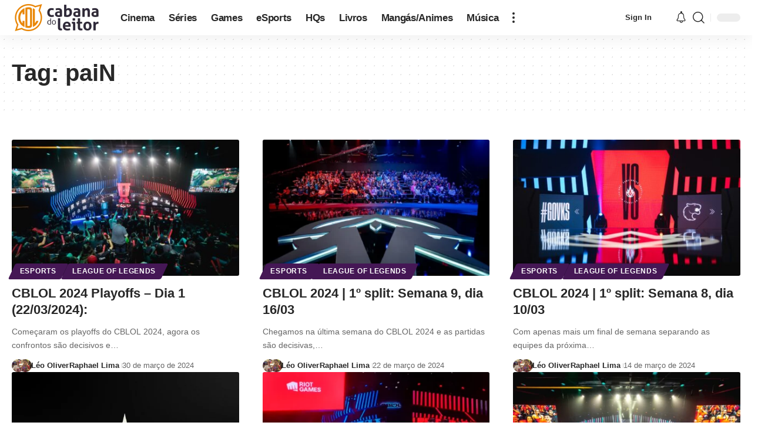

--- FILE ---
content_type: text/html; charset=UTF-8
request_url: https://cabanadoleitor.com.br/tag/pain/
body_size: 23139
content:
<!DOCTYPE html><html lang="pt-BR" prefix="og: https://ogp.me/ns#"><head><script data-no-optimize="1">var litespeed_docref=sessionStorage.getItem("litespeed_docref");litespeed_docref&&(Object.defineProperty(document,"referrer",{get:function(){return litespeed_docref}}),sessionStorage.removeItem("litespeed_docref"));</script> <meta charset="UTF-8" /><meta http-equiv="X-UA-Compatible" content="IE=edge" /><meta name="viewport" content="width=device-width, initial-scale=1.0" /><link rel="profile" href="https://gmpg.org/xfn/11" />
 <script id="google_gtagjs-js-consent-mode-data-layer" type="litespeed/javascript">window.dataLayer=window.dataLayer||[];function gtag(){dataLayer.push(arguments)}
gtag('consent','default',{"ad_personalization":"denied","ad_storage":"denied","ad_user_data":"denied","analytics_storage":"denied","functionality_storage":"denied","security_storage":"denied","personalization_storage":"denied","region":["AT","BE","BG","CH","CY","CZ","DE","DK","EE","ES","FI","FR","GB","GR","HR","HU","IE","IS","IT","LI","LT","LU","LV","MT","NL","NO","PL","PT","RO","SE","SI","SK"],"wait_for_update":500});window._googlesitekitConsentCategoryMap={"statistics":["analytics_storage"],"marketing":["ad_storage","ad_user_data","ad_personalization"],"functional":["functionality_storage","security_storage"],"preferences":["personalization_storage"]};window._googlesitekitConsents={"ad_personalization":"denied","ad_storage":"denied","ad_user_data":"denied","analytics_storage":"denied","functionality_storage":"denied","security_storage":"denied","personalization_storage":"denied","region":["AT","BE","BG","CH","CY","CZ","DE","DK","EE","ES","FI","FR","GB","GR","HR","HU","IE","IS","IT","LI","LT","LU","LV","MT","NL","NO","PL","PT","RO","SE","SI","SK"],"wait_for_update":500}</script> <title>paiN &#8211; Cabana do Leitor</title><meta name="description" content="‎‎"/><meta name="robots" content="follow, noindex"/><meta property="og:locale" content="pt_BR" /><meta property="og:type" content="article" /><meta property="og:description" content="‎‎" /><meta property="og:url" content="https://cabanadoleitor.com.br/tag/pain/" /><meta property="og:site_name" content="Cabana do Leitor" /><meta property="og:image" content="https://cabanadoleitor.com.br/wp-admin/admin-ajax.php?action=rank_math_overlay_thumb&id=152866&type=cabana&hash=594722bd4231b1c87601fb0d53da606d" /><meta property="og:image:secure_url" content="https://cabanadoleitor.com.br/wp-admin/admin-ajax.php?action=rank_math_overlay_thumb&id=152866&type=cabana&hash=594722bd4231b1c87601fb0d53da606d" /><meta property="og:image:width" content="1200" /><meta property="og:image:height" content="630" /><meta property="og:image:type" content="image/webp" /><meta name="twitter:card" content="summary_large_image" /><meta name="twitter:description" content="‎‎" /><meta name="twitter:image" content="https://cabanadoleitor.com.br/wp-admin/admin-ajax.php?action=rank_math_overlay_thumb&id=152866&type=cabana&hash=594722bd4231b1c87601fb0d53da606d" /><meta name="twitter:label1" content="Posts" /><meta name="twitter:data1" content="43" /> <script type="application/ld+json" class="rank-math-schema-pro">{"@context":"https://schema.org","@graph":[{"@type":"BreadcrumbList","@id":"https://cabanadoleitor.com.br/tag/pain/#breadcrumb","itemListElement":[{"@type":"ListItem","position":"1","item":{"@id":"https://cabanadoleitor.com.br","name":"In\u00edcio"}},{"@type":"ListItem","position":"2","item":{"@id":"https://cabanadoleitor.com.br/tag/pain/","name":"paiN"}}]}]}</script> <link rel='dns-prefetch' href='//www.googletagmanager.com' /><link rel="alternate" type="application/rss+xml" title="Feed para Cabana do Leitor &raquo;" href="https://cabanadoleitor.com.br/feed/" /><link rel="alternate" type="application/rss+xml" title="Feed de comentários para Cabana do Leitor &raquo;" href="https://cabanadoleitor.com.br/comments/feed/" /><link rel="alternate" type="application/rss+xml" title="Feed de tag para Cabana do Leitor &raquo; paiN" href="https://cabanadoleitor.com.br/tag/pain/feed/" /><link rel="alternate" type="application/rss+xml" title="Feed de Cabana do Leitor &raquo; Story" href="https://cabanadoleitor.com.br/web-stories/feed/"><link data-optimized="2" rel="stylesheet" href="https://cabanadoleitor.com.br/wp-content/litespeed/css/e90750fc928d6712dff85a76aaf618b8.css?ver=13506" /> <script type="litespeed/javascript" data-src="https://cabanadoleitor.com.br/wp-includes/js/jquery/jquery.min.js" id="jquery-core-js"></script> 
 <script type="litespeed/javascript" data-src="https://www.googletagmanager.com/gtag/js?id=GT-NFRNFKK" id="google_gtagjs-js"></script> <script id="google_gtagjs-js-after" type="litespeed/javascript">window.dataLayer=window.dataLayer||[];function gtag(){dataLayer.push(arguments)}
gtag("set","linker",{"domains":["cabanadoleitor.com.br"]});gtag("js",new Date());gtag("set","developer_id.dZTNiMT",!0);gtag("config","GT-NFRNFKK");window._googlesitekit=window._googlesitekit||{};window._googlesitekit.throttledEvents=[];window._googlesitekit.gtagEvent=(name,data)=>{var key=JSON.stringify({name,data});if(!!window._googlesitekit.throttledEvents[key]){return}window._googlesitekit.throttledEvents[key]=!0;setTimeout(()=>{delete window._googlesitekit.throttledEvents[key]},5);gtag("event",name,{...data,event_source:"site-kit"})}</script> <link rel="https://api.w.org/" href="https://cabanadoleitor.com.br/wp-json/" /><link rel="alternate" title="JSON" type="application/json" href="https://cabanadoleitor.com.br/wp-json/wp/v2/tags/7618" /><link rel="EditURI" type="application/rsd+xml" title="RSD" href="https://cabanadoleitor.com.br/xmlrpc.php?rsd" /><meta name="generator" content="WordPress 6.8.3" /><meta name="generator" content="Site Kit by Google 1.165.0" /> <script src="https://cdn.onesignal.com/sdks/web/v16/OneSignalSDK.page.js" defer></script> <script type="litespeed/javascript">window.OneSignalDeferred=window.OneSignalDeferred||[];OneSignalDeferred.push(async function(OneSignal){await OneSignal.init({appId:"121f970c-121b-473c-9d94-2cd7e12d5f99",serviceWorkerOverrideForTypical:!0,path:"https://cabanadoleitor.com.br/wp-content/plugins/onesignal-free-web-push-notifications/sdk_files/",serviceWorkerParam:{scope:"/wp-content/plugins/onesignal-free-web-push-notifications/sdk_files/push/onesignal/"},serviceWorkerPath:"OneSignalSDKWorker.js",})});if(navigator.serviceWorker){navigator.serviceWorker.getRegistrations().then((registrations)=>{registrations.forEach((registration)=>{if(registration.active&&registration.active.scriptURL.includes('OneSignalSDKWorker.js.php')){registration.unregister().then((success)=>{if(success){console.log('OneSignalSW: Successfully unregistered:',registration.active.scriptURL)}else{console.log('OneSignalSW: Failed to unregister:',registration.active.scriptURL)}})}})}).catch((error)=>{console.error('Error fetching service worker registrations:',error)})}</script> <script type="litespeed/javascript">jQuery(document).ready(function($){$('#respond').html('<div class="swpm-login-to-comment-msg">Acesse para comentar.</div>')})</script> <meta name="generator" content="Elementor 3.33.0; features: e_font_icon_svg, additional_custom_breakpoints; settings: css_print_method-internal, google_font-enabled, font_display-swap"> <script type="application/ld+json">{
    "@context": "https://schema.org",
    "@type": "WebSite",
    "@id": "https://cabanadoleitor.com.br/#website",
    "url": "https://cabanadoleitor.com.br/",
    "name": "Cabana do Leitor",
    "potentialAction": {
        "@type": "SearchAction",
        "target": "https://cabanadoleitor.com.br/?s={search_term_string}",
        "query-input": "required name=search_term_string"
    }
}</script> <script id="google_gtagjs" type="litespeed/javascript" data-src="https://cabanadoleitor.com.br/?local_ga_js=c77c9e03036e1128a9ecc4a542af6a65"></script> <script id="google_gtagjs-inline" type="litespeed/javascript">window.dataLayer=window.dataLayer||[];function gtag(){dataLayer.push(arguments)}gtag('js',new Date());gtag('config','G-E1J43LLSVG',{'anonymize_ip':!0})</script> <script type="application/ld+json">{"@context":"http://schema.org","@type":"BreadcrumbList","itemListElement":[{"@type":"ListItem","position":2,"item":{"@id":"https://cabanadoleitor.com.br/tag/pain/","name":"paiN"}},{"@type":"ListItem","position":1,"item":{"@id":"https://cabanadoleitor.com.br","name":"Cabana do Leitor"}}]}</script> <link rel="icon" href="https://cabanadoleitor.com.br/wp-content/uploads/2023/07/cropped-LogoCDL_512x512px-32x32.png" sizes="32x32" /><link rel="icon" href="https://cabanadoleitor.com.br/wp-content/uploads/2023/07/cropped-LogoCDL_512x512px-192x192.png" sizes="192x192" /><link rel="apple-touch-icon" href="https://cabanadoleitor.com.br/wp-content/uploads/2023/07/cropped-LogoCDL_512x512px-180x180.png" /><meta name="msapplication-TileImage" content="https://cabanadoleitor.com.br/wp-content/uploads/2023/07/cropped-LogoCDL_512x512px-270x270.png" /> <script type="litespeed/javascript" data-src="https://securepubads.g.doubleclick.net/tag/js/gpt.js"></script> <script type="litespeed/javascript">window.googletag=window.googletag||{cmd:[]};googletag.cmd.push(function(){googletag.pubads().setTargeting('id_post_wp',['162895']);if(window.location.search){var queryString=window.location.search;var urlParams=new URLSearchParams(queryString);var utm_source=urlParams.get('utm_source');var utm_medium=urlParams.get('utm_medium');var utm_campaign=urlParams.get('utm_campaign');if(utm_source){googletag.pubads().setTargeting('utm_source',[utm_source])}
if(utm_medium){googletag.pubads().setTargeting('utm_medium',[utm_medium])}
if(utm_campaign){googletag.pubads().setTargeting('utm_campaign',[utm_campaign])}}})
googletag.cmd.push(function(){var slot=googletag.defineOutOfPageSlot('/21750040434/cabanadoleitor/cabanadoleitor_Interstitial',googletag.enums.OutOfPageFormat.INTERSTITIAL);if(slot)slot.addService(googletag.pubads());googletag.enableServices();googletag.display(slot)})</script> </head><body class="archive tag tag-pain tag-7618 wp-embed-responsive wp-theme-foxiz personalized-all elementor-default elementor-kit-134331 menu-ani-1 hover-ani-1 btn-ani-1 btn-transform-2 is-rm-1 lmeta-dot loader-1 dark-sw-1 mtax-1 menu-glass-effect is-hd-1  is-mstick" data-theme="browser"> <script type="litespeed/javascript">(function(){const yesStorage=()=>{let storage;try{storage=window.localStorage;storage.setItem('__rbStorageSet','x');storage.removeItem('__rbStorageSet');return!0}catch{return!1}};let currentMode=null;const darkModeID='RubyDarkMode';currentMode=yesStorage()?localStorage.getItem(darkModeID)||null:'default';if(!currentMode){if(window.matchMedia&&yesStorage()){currentMode=window.matchMedia('(prefers-color-scheme: dark)').matches?'dark':'default';localStorage.setItem(darkModeID,currentMode)}}
document.body.setAttribute('data-theme',currentMode==='dark'?'dark':'default')})()</script> <div class="site-outer"><div id="site-header" class="header-wrap rb-section header-set-1 header-1 header-wrapper style-shadow"><aside id="rb-privacy" class="privacy-bar privacy-bottom"><div class="privacy-inner"><div class="privacy-content">By using this site, you agree to the <a href="#">Privacy Policy</a> and <a href="#">Terms of Use</a>.</div><div class="privacy-dismiss"><a id="privacy-trigger" href="#" role="button" class="privacy-dismiss-btn is-btn"><span>Aceito</span></a></div></div></aside><div id="navbar-outer" class="navbar-outer"><div id="sticky-holder" class="sticky-holder"><div class="navbar-wrap"><div class="rb-container edge-padding"><div class="navbar-inner"><div class="navbar-left"><div class="logo-wrap is-image-logo site-branding">
<a href="https://cabanadoleitor.com.br/" class="logo" title="Cabana do Leitor">
<img data-lazyloaded="1" src="[data-uri]" class="logo-default" data-mode="default" height="120" width="306" data-src="https://cabanadoleitor.com.br/wp-content/uploads/2025/07/CabanaDoLeitor_branco-nfg.webp" alt="Cabana do Leitor" decoding="async" loading="eager" fetchpriority="high"><img data-lazyloaded="1" src="[data-uri]" class="logo-dark" data-mode="dark" height="120" width="306" data-src="https://cabanadoleitor.com.br/wp-content/uploads/2025/07/CabanaDoLeitor_logo-nfg-fotor-20250702173956.webp" alt="Cabana do Leitor" decoding="async" loading="eager" fetchpriority="high"><img data-lazyloaded="1" src="[data-uri]" class="logo-transparent" height="120" width="306" data-src="https://cabanadoleitor.com.br/wp-content/uploads/2025/07/CabanaDoLeitor_branco-nfg.webp" alt="Cabana do Leitor" decoding="async" loading="eager" fetchpriority="high">			</a></div><nav id="site-navigation" class="main-menu-wrap" aria-label="main menu"><ul id="menu-cabana-main-menu" class="main-menu rb-menu large-menu" itemscope itemtype="https://www.schema.org/SiteNavigationElement"><li id="menu-item-183192" class="menu-item menu-item-type-custom menu-item-object-custom menu-item-183192"><a title="Cinema" href="https://cabanadoleitor.com.br/cinema/"><span>Cinema</span></a></li><li id="menu-item-183193" class="menu-item menu-item-type-custom menu-item-object-custom menu-item-183193"><a title="Séries" href="https://cabanadoleitor.com.br/series-de-tv/"><span>Séries</span></a></li><li id="menu-item-183194" class="menu-item menu-item-type-custom menu-item-object-custom menu-item-183194"><a title="Games" href="https://cabanadoleitor.com.br/games/"><span>Games</span></a></li><li id="menu-item-183195" class="menu-item menu-item-type-custom menu-item-object-custom menu-item-183195"><a title="eSports" href="https://cabanadoleitor.com.br/esports/"><span>eSports</span></a></li><li id="menu-item-183196" class="menu-item menu-item-type-custom menu-item-object-custom menu-item-183196"><a title="HQs" href="https://cabanadoleitor.com.br/hqs/"><span>HQs</span></a></li><li id="menu-item-183197" class="menu-item menu-item-type-custom menu-item-object-custom menu-item-183197"><a title="Livros" href="https://cabanadoleitor.com.br/livros/"><span>Livros</span></a></li><li id="menu-item-183198" class="menu-item menu-item-type-custom menu-item-object-custom menu-item-183198"><a title="Mangás e Animes" href="https://cabanadoleitor.com.br/manga-e-anime/"><span>Mangás/Animes</span></a></li><li id="menu-item-183199" class="menu-item menu-item-type-custom menu-item-object-custom menu-item-183199"><a title="Música" href="https://cabanadoleitor.com.br/musica/"><span>Música</span></a></li></ul></nav><div class="more-section-outer menu-has-child-flex menu-has-child-mega-columns layout-col-3">
<a class="more-trigger icon-holder" href="#" rel="nofollow" role="button" data-title="Mais" aria-label="more">
<span class="dots-icon"><span></span><span></span><span></span></span> </a><div id="rb-more" class="more-section flex-dropdown"><div class="more-section-inner"><div class="more-content"><div class="header-search-form is-form-layout">
<span class="h5">Pesquisa</span><form method="get" action="https://cabanadoleitor.com.br/" class="rb-search-form"  data-search="post" data-limit="0" data-follow="0" data-tax="category" data-dsource="0"  data-ptype=""><div class="search-form-inner"><span class="search-icon"><i class="rbi rbi-search" aria-hidden="true"></i></span><span class="search-text"><input type="text" class="field" placeholder="Pesquisar Manchetes, Notícias..." value="" name="s"/></span><span class="rb-search-submit"><input type="submit" value="Pesquisar"/><i class="rbi rbi-cright" aria-hidden="true"></i></span></div></form></div><div class="mega-columns"></div></div><div class="collapse-footer"><div class="collapse-footer-menu"><ul id="menu-celular" class="collapse-footer-menu-inner"><li id="menu-item-183218" class="menu-item menu-item-type-post_type menu-item-object-page menu-item-183218"><a href="https://cabanadoleitor.com.br/meus-salvos/"><span>Meus Salvos</span></a></li><li id="menu-item-183217" class="menu-item menu-item-type-post_type menu-item-object-page menu-item-183217"><a href="https://cabanadoleitor.com.br/seus-interesses/"><span>Seus Interesses</span></a></li><li id="menu-item-183225" class="menu-item menu-item-type-post_type menu-item-object-page menu-item-privacy-policy menu-item-183225"><a rel="privacy-policy" href="https://cabanadoleitor.com.br/politica-de-privacidade-e-contato/"><span>Política de Privacidade e Contato</span></a></li></ul></div><div class="collapse-copyright">© 2025 Cabana do Leitor. Todos os direitos reservados.</div></div></div></div></div></div><div class="navbar-right"><div class="wnav-holder widget-h-login header-dropdown-outer">
<a href="https://cabanadoleitor.com.br/acesso/?redirect_to=https%3A%2F%2Fcabanadoleitor.com.br%2F" class="login-toggle is-login is-btn header-element" rel="nofollow" role="button" aria-label="Sign In"><span>Sign In</span></a></div><div class="wnav-holder header-dropdown-outer"><div class="dropdown-trigger notification-icon notification-trigger">
<span class="notification-icon-inner" data-title="Notificações">
<span class="notification-icon-holder">
<i class="rbi rbi-notification wnav-icon" aria-hidden="true"></i>
<span class="notification-info"></span>
</span>
</span></div><div class="header-dropdown notification-dropdown"><div class="notification-popup"><div class="notification-header">
<span class="h4">Notificações</span></div><div class="notification-content"><div class="scroll-holder"><div class="rb-notification ecat-l-dot is-feat-right" data-interval="12"></div></div></div></div></div></div><div class="wnav-holder w-header-search header-dropdown-outer">
<a href="#" role="button" data-title="Pesquisar" class="icon-holder header-element search-btn more-trigger" aria-label="Search">
<i class="rbi rbi-search wnav-icon" aria-hidden="true"></i>							</a></div><div class="dark-mode-toggle-wrap"><div class="dark-mode-toggle">
<span class="dark-mode-slide">
<i class="dark-mode-slide-btn mode-icon-dark" data-title="Modo Padrão"><svg class="svg-icon svg-mode-dark" aria-hidden="true" role="img" focusable="false" xmlns="http://www.w3.org/2000/svg" viewBox="0 0 1024 1024"><path fill="currentColor" d="M968.172 426.83c-2.349-12.673-13.274-21.954-26.16-22.226-12.876-0.22-24.192 8.54-27.070 21.102-27.658 120.526-133.48 204.706-257.334 204.706-145.582 0-264.022-118.44-264.022-264.020 0-123.86 84.18-229.676 204.71-257.33 12.558-2.88 21.374-14.182 21.102-27.066s-9.548-23.81-22.22-26.162c-27.996-5.196-56.654-7.834-85.176-7.834-123.938 0-240.458 48.266-328.098 135.904-87.638 87.638-135.902 204.158-135.902 328.096s48.264 240.458 135.902 328.096c87.64 87.638 204.16 135.904 328.098 135.904s240.458-48.266 328.098-135.904c87.638-87.638 135.902-204.158 135.902-328.096 0-28.498-2.638-57.152-7.828-85.17z"></path></svg></i>
<i class="dark-mode-slide-btn mode-icon-default" data-title="Modo Escuro"><svg class="svg-icon svg-mode-light" aria-hidden="true" role="img" focusable="false" xmlns="http://www.w3.org/2000/svg" viewBox="0 0 232.447 232.447"><path fill="currentColor" d="M116.211,194.8c-4.143,0-7.5,3.357-7.5,7.5v22.643c0,4.143,3.357,7.5,7.5,7.5s7.5-3.357,7.5-7.5V202.3 C123.711,198.157,120.354,194.8,116.211,194.8z" /><path fill="currentColor" d="M116.211,37.645c4.143,0,7.5-3.357,7.5-7.5V7.505c0-4.143-3.357-7.5-7.5-7.5s-7.5,3.357-7.5,7.5v22.641 C108.711,34.288,112.068,37.645,116.211,37.645z" /><path fill="currentColor" d="M50.054,171.78l-16.016,16.008c-2.93,2.929-2.931,7.677-0.003,10.606c1.465,1.466,3.385,2.198,5.305,2.198 c1.919,0,3.838-0.731,5.302-2.195l16.016-16.008c2.93-2.929,2.931-7.677,0.003-10.606C57.731,168.852,52.982,168.851,50.054,171.78 z" /><path fill="currentColor" d="M177.083,62.852c1.919,0,3.838-0.731,5.302-2.195L198.4,44.649c2.93-2.929,2.931-7.677,0.003-10.606 c-2.93-2.932-7.679-2.931-10.607-0.003l-16.016,16.008c-2.93,2.929-2.931,7.677-0.003,10.607 C173.243,62.12,175.163,62.852,177.083,62.852z" /><path fill="currentColor" d="M37.645,116.224c0-4.143-3.357-7.5-7.5-7.5H7.5c-4.143,0-7.5,3.357-7.5,7.5s3.357,7.5,7.5,7.5h22.645 C34.287,123.724,37.645,120.366,37.645,116.224z" /><path fill="currentColor" d="M224.947,108.724h-22.652c-4.143,0-7.5,3.357-7.5,7.5s3.357,7.5,7.5,7.5h22.652c4.143,0,7.5-3.357,7.5-7.5 S229.09,108.724,224.947,108.724z" /><path fill="currentColor" d="M50.052,60.655c1.465,1.465,3.384,2.197,5.304,2.197c1.919,0,3.839-0.732,5.303-2.196c2.93-2.929,2.93-7.678,0.001-10.606 L44.652,34.042c-2.93-2.93-7.679-2.929-10.606-0.001c-2.93,2.929-2.93,7.678-0.001,10.606L50.052,60.655z" /><path fill="currentColor" d="M182.395,171.782c-2.93-2.929-7.679-2.93-10.606-0.001c-2.93,2.929-2.93,7.678-0.001,10.607l16.007,16.008 c1.465,1.465,3.384,2.197,5.304,2.197c1.919,0,3.839-0.732,5.303-2.196c2.93-2.929,2.93-7.678,0.001-10.607L182.395,171.782z" /><path fill="currentColor" d="M116.22,48.7c-37.232,0-67.523,30.291-67.523,67.523s30.291,67.523,67.523,67.523s67.522-30.291,67.522-67.523 S153.452,48.7,116.22,48.7z M116.22,168.747c-28.962,0-52.523-23.561-52.523-52.523S87.258,63.7,116.22,63.7 c28.961,0,52.522,23.562,52.522,52.523S145.181,168.747,116.22,168.747z" /></svg></i>
</span></div></div></div></div></div></div><div id="header-mobile" class="header-mobile mh-style-shadow"><div class="header-mobile-wrap"><div class="mbnav edge-padding"><div class="navbar-left"><div class="mobile-toggle-wrap">
<a href="#" class="mobile-menu-trigger" role="button" rel="nofollow" aria-label="Open mobile menu">		<span class="burger-icon"><span></span><span></span><span></span></span>
</a></div><div class="mobile-logo-wrap is-image-logo site-branding">
<a href="https://cabanadoleitor.com.br/" title="Cabana do Leitor">
<img data-lazyloaded="1" src="[data-uri]" class="logo-default" data-mode="default" height="120" width="306" data-src="https://cabanadoleitor.com.br/wp-content/uploads/2025/07/CabanaDoLeitor_branco-nfg.webp" alt="Cabana do Leitor" decoding="async" loading="eager" fetchpriority="high"><img data-lazyloaded="1" src="[data-uri]" class="logo-dark" data-mode="dark" height="120" width="306" data-src="https://cabanadoleitor.com.br/wp-content/uploads/2025/07/CabanaDoLeitor_logo-nfg-fotor-20250702173956.webp" alt="Cabana do Leitor" decoding="async" loading="eager" fetchpriority="high">			</a></div></div><div class="navbar-right">
<a role="button" href="#" class="mobile-menu-trigger mobile-search-icon" aria-label="search"><i class="rbi rbi-search wnav-icon" aria-hidden="true"></i></a><div class="dark-mode-toggle-wrap"><div class="dark-mode-toggle">
<span class="dark-mode-slide">
<i class="dark-mode-slide-btn mode-icon-dark" data-title="Modo Padrão"><svg class="svg-icon svg-mode-dark" aria-hidden="true" role="img" focusable="false" xmlns="http://www.w3.org/2000/svg" viewBox="0 0 1024 1024"><path fill="currentColor" d="M968.172 426.83c-2.349-12.673-13.274-21.954-26.16-22.226-12.876-0.22-24.192 8.54-27.070 21.102-27.658 120.526-133.48 204.706-257.334 204.706-145.582 0-264.022-118.44-264.022-264.020 0-123.86 84.18-229.676 204.71-257.33 12.558-2.88 21.374-14.182 21.102-27.066s-9.548-23.81-22.22-26.162c-27.996-5.196-56.654-7.834-85.176-7.834-123.938 0-240.458 48.266-328.098 135.904-87.638 87.638-135.902 204.158-135.902 328.096s48.264 240.458 135.902 328.096c87.64 87.638 204.16 135.904 328.098 135.904s240.458-48.266 328.098-135.904c87.638-87.638 135.902-204.158 135.902-328.096 0-28.498-2.638-57.152-7.828-85.17z"></path></svg></i>
<i class="dark-mode-slide-btn mode-icon-default" data-title="Modo Escuro"><svg class="svg-icon svg-mode-light" aria-hidden="true" role="img" focusable="false" xmlns="http://www.w3.org/2000/svg" viewBox="0 0 232.447 232.447"><path fill="currentColor" d="M116.211,194.8c-4.143,0-7.5,3.357-7.5,7.5v22.643c0,4.143,3.357,7.5,7.5,7.5s7.5-3.357,7.5-7.5V202.3 C123.711,198.157,120.354,194.8,116.211,194.8z" /><path fill="currentColor" d="M116.211,37.645c4.143,0,7.5-3.357,7.5-7.5V7.505c0-4.143-3.357-7.5-7.5-7.5s-7.5,3.357-7.5,7.5v22.641 C108.711,34.288,112.068,37.645,116.211,37.645z" /><path fill="currentColor" d="M50.054,171.78l-16.016,16.008c-2.93,2.929-2.931,7.677-0.003,10.606c1.465,1.466,3.385,2.198,5.305,2.198 c1.919,0,3.838-0.731,5.302-2.195l16.016-16.008c2.93-2.929,2.931-7.677,0.003-10.606C57.731,168.852,52.982,168.851,50.054,171.78 z" /><path fill="currentColor" d="M177.083,62.852c1.919,0,3.838-0.731,5.302-2.195L198.4,44.649c2.93-2.929,2.931-7.677,0.003-10.606 c-2.93-2.932-7.679-2.931-10.607-0.003l-16.016,16.008c-2.93,2.929-2.931,7.677-0.003,10.607 C173.243,62.12,175.163,62.852,177.083,62.852z" /><path fill="currentColor" d="M37.645,116.224c0-4.143-3.357-7.5-7.5-7.5H7.5c-4.143,0-7.5,3.357-7.5,7.5s3.357,7.5,7.5,7.5h22.645 C34.287,123.724,37.645,120.366,37.645,116.224z" /><path fill="currentColor" d="M224.947,108.724h-22.652c-4.143,0-7.5,3.357-7.5,7.5s3.357,7.5,7.5,7.5h22.652c4.143,0,7.5-3.357,7.5-7.5 S229.09,108.724,224.947,108.724z" /><path fill="currentColor" d="M50.052,60.655c1.465,1.465,3.384,2.197,5.304,2.197c1.919,0,3.839-0.732,5.303-2.196c2.93-2.929,2.93-7.678,0.001-10.606 L44.652,34.042c-2.93-2.93-7.679-2.929-10.606-0.001c-2.93,2.929-2.93,7.678-0.001,10.606L50.052,60.655z" /><path fill="currentColor" d="M182.395,171.782c-2.93-2.929-7.679-2.93-10.606-0.001c-2.93,2.929-2.93,7.678-0.001,10.607l16.007,16.008 c1.465,1.465,3.384,2.197,5.304,2.197c1.919,0,3.839-0.732,5.303-2.196c2.93-2.929,2.93-7.678,0.001-10.607L182.395,171.782z" /><path fill="currentColor" d="M116.22,48.7c-37.232,0-67.523,30.291-67.523,67.523s30.291,67.523,67.523,67.523s67.522-30.291,67.522-67.523 S153.452,48.7,116.22,48.7z M116.22,168.747c-28.962,0-52.523-23.561-52.523-52.523S87.258,63.7,116.22,63.7 c28.961,0,52.522,23.562,52.522,52.523S145.181,168.747,116.22,168.747z" /></svg></i>
</span></div></div></div></div></div><div class="mobile-collapse"><div class="collapse-holder"><div class="collapse-inner"><div class="mobile-search-form edge-padding"><div class="header-search-form is-form-layout">
<span class="h5">Pesquisa</span><form method="get" action="https://cabanadoleitor.com.br/" class="rb-search-form"  data-search="post" data-limit="0" data-follow="0" data-tax="category" data-dsource="0"  data-ptype=""><div class="search-form-inner"><span class="search-icon"><i class="rbi rbi-search" aria-hidden="true"></i></span><span class="search-text"><input type="text" class="field" placeholder="Pesquisar Manchetes, Notícias..." value="" name="s"/></span><span class="rb-search-submit"><input type="submit" value="Pesquisar"/><i class="rbi rbi-cright" aria-hidden="true"></i></span></div></form></div></div><nav class="mobile-menu-wrap edge-padding"><ul id="mobile-menu" class="mobile-menu"><li class="menu-item menu-item-type-custom menu-item-object-custom menu-item-183192"><a href="https://cabanadoleitor.com.br/cinema/"><span>Cinema</span></a></li><li class="menu-item menu-item-type-custom menu-item-object-custom menu-item-183193"><a href="https://cabanadoleitor.com.br/series-de-tv/"><span>Séries</span></a></li><li class="menu-item menu-item-type-custom menu-item-object-custom menu-item-183194"><a href="https://cabanadoleitor.com.br/games/"><span>Games</span></a></li><li class="menu-item menu-item-type-custom menu-item-object-custom menu-item-183195"><a href="https://cabanadoleitor.com.br/esports/"><span>eSports</span></a></li><li class="menu-item menu-item-type-custom menu-item-object-custom menu-item-183196"><a href="https://cabanadoleitor.com.br/hqs/"><span>HQs</span></a></li><li class="menu-item menu-item-type-custom menu-item-object-custom menu-item-183197"><a href="https://cabanadoleitor.com.br/livros/"><span>Livros</span></a></li><li class="menu-item menu-item-type-custom menu-item-object-custom menu-item-183198"><a href="https://cabanadoleitor.com.br/manga-e-anime/" title="Mangás e Animes"><span>Mangás/Animes</span></a></li><li class="menu-item menu-item-type-custom menu-item-object-custom menu-item-183199"><a href="https://cabanadoleitor.com.br/musica/"><span>Música</span></a></li></ul></nav><div class="collapse-sections"><div class="mobile-login">
<span class="mobile-login-title h6">Faça login se for assinante!</span>
<a href="https://cabanadoleitor.com.br/acesso/?redirect_to=https%3A%2F%2Fcabanadoleitor.com.br%2F" class="login-toggle is-login is-btn" rel="nofollow">Sign In</a></div><div class="mobile-socials">
<span class="mobile-social-title h6">Siga o Cabana</span>
<a class="social-link-facebook" aria-label="Facebook" data-title="Facebook" href="https://www.facebook.com/cabanadoleitorface/" target="_blank" rel="noopener nofollow"><i class="rbi rbi-facebook" aria-hidden="true"></i></a><a class="social-link-twitter" aria-label="X" data-title="X" href="https://x.com/CabanaDoLeitor" target="_blank" rel="noopener nofollow"><i class="rbi rbi-twitter" aria-hidden="true"></i></a><a class="social-link-youtube" aria-label="YouTube" data-title="YouTube" href="https://www.youtube.com/c/CabanadoLeitor" target="_blank" rel="noopener nofollow"><i class="rbi rbi-youtube" aria-hidden="true"></i></a></div></div><div class="collapse-footer"><div class="collapse-footer-menu"><ul id="menu-celular-1" class="collapse-footer-menu-inner"><li class="menu-item menu-item-type-post_type menu-item-object-page menu-item-183218"><a href="https://cabanadoleitor.com.br/meus-salvos/"><span>Meus Salvos</span></a></li><li class="menu-item menu-item-type-post_type menu-item-object-page menu-item-183217"><a href="https://cabanadoleitor.com.br/seus-interesses/"><span>Seus Interesses</span></a></li><li class="menu-item menu-item-type-post_type menu-item-object-page menu-item-privacy-policy menu-item-183225"><a rel="privacy-policy" href="https://cabanadoleitor.com.br/politica-de-privacidade-e-contato/"><span>Política de Privacidade e Contato</span></a></li></ul></div><div class="collapse-copyright">© 2025 Cabana do Leitor. Todos os direitos reservados.</div></div></div></div></div></div></div></div></div><div class="site-wrap"><header class="archive-header is-archive-page is-pattern pattern-dot"><div class="rb-container edge-padding archive-header-content"><h1 class="archive-title">Tag: <span>paiN</span></h1></div></header><div class="blog-wrap without-sidebar"><div class="rb-container edge-padding"><div class="grid-container"><div class="blog-content"><div id="uid_tag_7618" class="block-wrap block-grid block-grid-1 rb-columns rb-col-3 is-gap-20 ecat-bg-1 ecat-size-big meta-s-default"><div class="block-inner"><div class="p-wrap p-grid p-grid-1" data-pid="162895"><div class="feat-holder"><div class="p-featured">
<a class="p-flink" href="https://cabanadoleitor.com.br/cblol-2024-playoffs-dia1/" title="CBLOL 2024 Playoffs &#8211; Dia 1 (22/03/2024):">
<img data-lazyloaded="1" src="[data-uri]" width="420" height="280" data-src="https://cabanadoleitor.com.br/wp-content/uploads/2024/03/image-51-420x280.jpeg" class="featured-img wp-post-image" alt="CBLOL 2024" fetchpriority="high" loading="eager" decoding="async" data-srcset="https://cabanadoleitor.com.br/wp-content/uploads/2024/03/image-51-420x280.jpeg 420w, https://cabanadoleitor.com.br/wp-content/uploads/2024/03/image-51-1024x683.jpeg 1024w, https://cabanadoleitor.com.br/wp-content/uploads/2024/03/image-51-1536x1024.jpeg 1536w, https://cabanadoleitor.com.br/wp-content/uploads/2024/03/image-51-330x220.jpeg 330w, https://cabanadoleitor.com.br/wp-content/uploads/2024/03/image-51-615x410.jpeg 615w, https://cabanadoleitor.com.br/wp-content/uploads/2024/03/image-51-860x574.jpeg 860w, https://cabanadoleitor.com.br/wp-content/uploads/2024/03/image-51-150x100.jpeg 150w, https://cabanadoleitor.com.br/wp-content/uploads/2024/03/image-51.jpeg 1600w" data-sizes="(max-width: 420px) 100vw, 420px" title="CBLOL 2024 Playoffs - Dia 1 (22/03/2024): 2">		</a></div><div class="p-categories light-scheme p-top"><a class="p-category category-id-7134" href="https://cabanadoleitor.com.br/esports/" rel="category">eSports</a><a class="p-category category-id-13818" href="https://cabanadoleitor.com.br/esports/league-of-legends/" rel="category">League of Legends</a></div></div><h3 class="entry-title">		<a class="p-url" href="https://cabanadoleitor.com.br/cblol-2024-playoffs-dia1/" rel="bookmark">CBLOL 2024 Playoffs &#8211; Dia 1 (22/03/2024):</a></h3><p class="entry-summary">Começaram os playoffs do CBLOL 2024, agora os confrontos são decisivos e&hellip;</p><div class="p-meta"><div class="meta-inner is-meta"><div class="meta-el meta-avatar meta-el multiple-avatar">
<img data-lazyloaded="1" src="[data-uri]" alt='Léo Oliver' data-src='https://cabanadoleitor.com.br/wp-content/uploads/2024/02/leo_oliver.jpeg' data-srcset='https://cabanadoleitor.com.br/wp-content/uploads/2024/02/leo_oliver.jpeg 2x' class='avatar avatar-44 photo avatar-default' height='44' width='44' decoding='async'/><img data-lazyloaded="1" src="[data-uri]" alt='Raphael Lima' data-src='https://cabanadoleitor.com.br/wp-content/litespeed/avatar/c9325bcb9536c86af0ccdb5a24add34c.jpg?ver=1762366281' data-srcset='https://cabanadoleitor.com.br/wp-content/litespeed/avatar/684cb8b6f04132dade34b19d5f766707.jpg?ver=1762366281 2x' class='avatar avatar-44 photo' height='44' width='44' decoding='async'/></div><div class="meta-el meta-author co-authors"><div class="meta-separate">
<a href="https://cabanadoleitor.com.br/autor/leo-oliver/">Léo Oliver</a></div><div class="meta-separate">
<a href="https://cabanadoleitor.com.br/autor/raphaellima/">Raphael Lima</a></div></div><div class="meta-el meta-date">
<time class="date published" datetime="2024-03-30T15:50:29-03:00">30 de março de 2024</time></div></div></div></div><div class="p-wrap p-grid p-grid-1" data-pid="162623"><div class="feat-holder"><div class="p-featured">
<a class="p-flink" href="https://cabanadoleitor.com.br/cblol-2024-1o-split-semana-9-dia-16-03/" title="CBLOL 2024 | 1º split: Semana 9, dia 16/03">
<img data-lazyloaded="1" src="[data-uri]" width="420" height="280" data-src="https://cabanadoleitor.com.br/wp-content/uploads/2023/05/CBLOL-2023-bernetn-420x280.webp" class="featured-img wp-post-image" alt="Cblol 2023" fetchpriority="high" loading="eager" decoding="async" data-srcset="https://cabanadoleitor.com.br/wp-content/uploads/2023/05/CBLOL-2023-bernetn-420x280.webp 420w, https://cabanadoleitor.com.br/wp-content/uploads/2023/05/CBLOL-2023-bernetn-640x427.webp 640w, https://cabanadoleitor.com.br/wp-content/uploads/2023/05/CBLOL-2023-bernetn-160x107.webp 160w, https://cabanadoleitor.com.br/wp-content/uploads/2023/05/CBLOL-2023-bernetn-330x220.webp 330w, https://cabanadoleitor.com.br/wp-content/uploads/2023/05/CBLOL-2023-bernetn-615x410.webp 615w, https://cabanadoleitor.com.br/wp-content/uploads/2023/05/CBLOL-2023-bernetn-860x573.webp 860w, https://cabanadoleitor.com.br/wp-content/uploads/2023/05/CBLOL-2023-bernetn-150x100.webp 150w, https://cabanadoleitor.com.br/wp-content/uploads/2023/05/CBLOL-2023-bernetn.webp 984w" data-sizes="(max-width: 420px) 100vw, 420px" title="CBLOL 2024 | 1º split: Semana 9, dia 16/03 4">		</a></div><div class="p-categories light-scheme p-top"><a class="p-category category-id-7134" href="https://cabanadoleitor.com.br/esports/" rel="category">eSports</a><a class="p-category category-id-13818" href="https://cabanadoleitor.com.br/esports/league-of-legends/" rel="category">League of Legends</a></div></div><h3 class="entry-title">		<a class="p-url" href="https://cabanadoleitor.com.br/cblol-2024-1o-split-semana-9-dia-16-03/" rel="bookmark">CBLOL 2024 | 1º split: Semana 9, dia 16/03</a></h3><p class="entry-summary">Chegamos na última semana do CBLOL 2024 e as partidas são decisivas,&hellip;</p><div class="p-meta"><div class="meta-inner is-meta"><div class="meta-el meta-avatar meta-el multiple-avatar">
<img data-lazyloaded="1" src="[data-uri]" alt='Léo Oliver' data-src='https://cabanadoleitor.com.br/wp-content/uploads/2024/02/leo_oliver.jpeg' data-srcset='https://cabanadoleitor.com.br/wp-content/uploads/2024/02/leo_oliver.jpeg 2x' class='avatar avatar-44 photo avatar-default' height='44' width='44' decoding='async'/><img data-lazyloaded="1" src="[data-uri]" alt='Raphael Lima' data-src='https://cabanadoleitor.com.br/wp-content/litespeed/avatar/c9325bcb9536c86af0ccdb5a24add34c.jpg?ver=1762366281' data-srcset='https://cabanadoleitor.com.br/wp-content/litespeed/avatar/684cb8b6f04132dade34b19d5f766707.jpg?ver=1762366281 2x' class='avatar avatar-44 photo' height='44' width='44' decoding='async'/></div><div class="meta-el meta-author co-authors"><div class="meta-separate">
<a href="https://cabanadoleitor.com.br/autor/leo-oliver/">Léo Oliver</a></div><div class="meta-separate">
<a href="https://cabanadoleitor.com.br/autor/raphaellima/">Raphael Lima</a></div></div><div class="meta-el meta-date">
<time class="date published" datetime="2024-03-22T20:52:22-03:00">22 de março de 2024</time></div></div></div></div><div class="p-wrap p-grid p-grid-1" data-pid="162443"><div class="feat-holder"><div class="p-featured">
<a class="p-flink" href="https://cabanadoleitor.com.br/cblol-2024-1o-split-semana-8-dia-10-03/" title="CBLOL 2024 | 1º split: Semana 8, dia 10/03">
<img data-lazyloaded="1" src="[data-uri]" width="420" height="280" data-src="https://cabanadoleitor.com.br/wp-content/uploads/2024/03/image-36-420x280.jpeg" class="featured-img wp-post-image" alt="cblol 2024" fetchpriority="high" loading="eager" decoding="async" data-srcset="https://cabanadoleitor.com.br/wp-content/uploads/2024/03/image-36-420x280.jpeg 420w, https://cabanadoleitor.com.br/wp-content/uploads/2024/03/image-36-1024x683.jpeg 1024w, https://cabanadoleitor.com.br/wp-content/uploads/2024/03/image-36-1536x1024.jpeg 1536w, https://cabanadoleitor.com.br/wp-content/uploads/2024/03/image-36-330x220.jpeg 330w, https://cabanadoleitor.com.br/wp-content/uploads/2024/03/image-36-615x410.jpeg 615w, https://cabanadoleitor.com.br/wp-content/uploads/2024/03/image-36-860x574.jpeg 860w, https://cabanadoleitor.com.br/wp-content/uploads/2024/03/image-36-150x100.jpeg 150w, https://cabanadoleitor.com.br/wp-content/uploads/2024/03/image-36.jpeg 1600w" data-sizes="(max-width: 420px) 100vw, 420px" title="CBLOL 2024 | 1º split: Semana 8, dia 10/03 6">		</a></div><div class="p-categories light-scheme p-top"><a class="p-category category-id-7134" href="https://cabanadoleitor.com.br/esports/" rel="category">eSports</a><a class="p-category category-id-13818" href="https://cabanadoleitor.com.br/esports/league-of-legends/" rel="category">League of Legends</a></div></div><h3 class="entry-title">		<a class="p-url" href="https://cabanadoleitor.com.br/cblol-2024-1o-split-semana-8-dia-10-03/" rel="bookmark">CBLOL 2024 | 1º split: Semana 8, dia 10/03</a></h3><p class="entry-summary">Com apenas mais um final de semana separando as equipes da próxima&hellip;</p><div class="p-meta"><div class="meta-inner is-meta"><div class="meta-el meta-avatar meta-el multiple-avatar">
<img data-lazyloaded="1" src="[data-uri]" alt='Léo Oliver' data-src='https://cabanadoleitor.com.br/wp-content/uploads/2024/02/leo_oliver.jpeg' data-srcset='https://cabanadoleitor.com.br/wp-content/uploads/2024/02/leo_oliver.jpeg 2x' class='avatar avatar-44 photo avatar-default' height='44' width='44' decoding='async'/><img data-lazyloaded="1" src="[data-uri]" alt='Raphael Lima' data-src='https://cabanadoleitor.com.br/wp-content/litespeed/avatar/c9325bcb9536c86af0ccdb5a24add34c.jpg?ver=1762366281' data-srcset='https://cabanadoleitor.com.br/wp-content/litespeed/avatar/684cb8b6f04132dade34b19d5f766707.jpg?ver=1762366281 2x' class='avatar avatar-44 photo' height='44' width='44' decoding='async'/></div><div class="meta-el meta-author co-authors"><div class="meta-separate">
<a href="https://cabanadoleitor.com.br/autor/leo-oliver/">Léo Oliver</a></div><div class="meta-separate">
<a href="https://cabanadoleitor.com.br/autor/raphaellima/">Raphael Lima</a></div></div><div class="meta-el meta-date">
<time class="date published" datetime="2024-03-14T15:23:01-03:00">14 de março de 2024</time></div></div></div></div><div class="p-wrap p-grid p-grid-1" data-pid="162410"><div class="feat-holder"><div class="p-featured">
<a class="p-flink" href="https://cabanadoleitor.com.br/cblol-2024-1o-split-semana-8-dia-09-03/" title="CBLOL 2024 | 1º split: Semana 8, dia 09/03">
<img data-lazyloaded="1" src="[data-uri]" width="420" height="252" data-src="https://cabanadoleitor.com.br/wp-content/uploads/2022/01/cblol-2022-min-scaled.webp" class="featured-img wp-post-image" alt="CBLOL 2024 logo" fetchpriority="high" loading="eager" decoding="async" data-srcset="https://cabanadoleitor.com.br/wp-content/uploads/2022/01/cblol-2022-min-scaled.webp 1800w, https://cabanadoleitor.com.br/wp-content/uploads/2022/01/cblol-2022-min-640x384.webp 640w, https://cabanadoleitor.com.br/wp-content/uploads/2022/01/cblol-2022-min-1280x768.webp 1280w, https://cabanadoleitor.com.br/wp-content/uploads/2022/01/cblol-2022-min-160x96.webp 160w, https://cabanadoleitor.com.br/wp-content/uploads/2022/01/cblol-2022-min-1024x614.webp 1024w, https://cabanadoleitor.com.br/wp-content/uploads/2022/01/cblol-2022-min-1536x922.webp 1536w, https://cabanadoleitor.com.br/wp-content/uploads/2022/01/cblol-2022-min-1000x600.webp 1000w, https://cabanadoleitor.com.br/wp-content/uploads/2022/01/cblol-2022-min-590x354.webp 590w, https://cabanadoleitor.com.br/wp-content/uploads/2022/01/cblol-2022-min-400x240.webp 400w" data-sizes="(max-width: 420px) 100vw, 420px" title="CBLOL 2024 | 1º split: Semana 8, dia 09/03 8">		</a></div><div class="p-categories light-scheme p-top"><a class="p-category category-id-7134" href="https://cabanadoleitor.com.br/esports/" rel="category">eSports</a><a class="p-category category-id-13818" href="https://cabanadoleitor.com.br/esports/league-of-legends/" rel="category">League of Legends</a></div></div><h3 class="entry-title">		<a class="p-url" href="https://cabanadoleitor.com.br/cblol-2024-1o-split-semana-8-dia-09-03/" rel="bookmark">CBLOL 2024 | 1º split: Semana 8, dia 09/03</a></h3><p class="entry-summary">Penúltimo final de semana do CBLOL 2024 começou com tudo, as equipes&hellip;</p><div class="p-meta"><div class="meta-inner is-meta"><div class="meta-el meta-avatar meta-el multiple-avatar">
<img data-lazyloaded="1" src="[data-uri]" alt='Léo Oliver' data-src='https://cabanadoleitor.com.br/wp-content/uploads/2024/02/leo_oliver.jpeg' data-srcset='https://cabanadoleitor.com.br/wp-content/uploads/2024/02/leo_oliver.jpeg 2x' class='avatar avatar-44 photo avatar-default' height='44' width='44' decoding='async'/><img data-lazyloaded="1" src="[data-uri]" alt='Raphael Lima' data-src='https://cabanadoleitor.com.br/wp-content/litespeed/avatar/c9325bcb9536c86af0ccdb5a24add34c.jpg?ver=1762366281' data-srcset='https://cabanadoleitor.com.br/wp-content/litespeed/avatar/684cb8b6f04132dade34b19d5f766707.jpg?ver=1762366281 2x' class='avatar avatar-44 photo' height='44' width='44' decoding='async'/></div><div class="meta-el meta-author co-authors"><div class="meta-separate">
<a href="https://cabanadoleitor.com.br/autor/leo-oliver/">Léo Oliver</a></div><div class="meta-separate">
<a href="https://cabanadoleitor.com.br/autor/raphaellima/">Raphael Lima</a></div></div><div class="meta-el meta-date">
<time class="date published" datetime="2024-03-14T15:11:15-03:00">14 de março de 2024</time></div></div></div></div><div class="p-wrap p-grid p-grid-1" data-pid="162152"><div class="feat-holder"><div class="p-featured">
<a class="p-flink" href="https://cabanadoleitor.com.br/cblol-2024-semana-7-dia-03-03/" title="CBLOL 2024 | 1º split: Semana 7, dia 03/03">
<img data-lazyloaded="1" src="[data-uri]" width="420" height="280" data-src="https://cabanadoleitor.com.br/wp-content/uploads/2024/02/cblol_arena-420x280.webp" class="featured-img wp-post-image" alt="CBLOL 2024" fetchpriority="high" loading="eager" decoding="async" data-srcset="https://cabanadoleitor.com.br/wp-content/uploads/2024/02/cblol_arena-420x280.webp 420w, https://cabanadoleitor.com.br/wp-content/uploads/2024/02/cblol_arena-330x220.webp 330w, https://cabanadoleitor.com.br/wp-content/uploads/2024/02/cblol_arena-615x410.webp 615w" data-sizes="(max-width: 420px) 100vw, 420px" title="CBLOL 2024 | 1º split: Semana 7, dia 03/03 10">		</a></div><div class="p-categories light-scheme p-top"><a class="p-category category-id-7134" href="https://cabanadoleitor.com.br/esports/" rel="category">eSports</a><a class="p-category category-id-13818" href="https://cabanadoleitor.com.br/esports/league-of-legends/" rel="category">League of Legends</a></div></div><h3 class="entry-title">		<a class="p-url" href="https://cabanadoleitor.com.br/cblol-2024-semana-7-dia-03-03/" rel="bookmark">CBLOL 2024 | 1º split: Semana 7, dia 03/03</a></h3><p class="entry-summary">O domingo da sétima semana do CBLOL 2024 trouxe mudanças na tabela&hellip;</p><div class="p-meta"><div class="meta-inner is-meta"><div class="meta-el meta-avatar meta-el multiple-avatar">
<img data-lazyloaded="1" src="[data-uri]" alt='Léo Oliver' data-src='https://cabanadoleitor.com.br/wp-content/uploads/2024/02/leo_oliver.jpeg' data-srcset='https://cabanadoleitor.com.br/wp-content/uploads/2024/02/leo_oliver.jpeg 2x' class='avatar avatar-44 photo avatar-default' height='44' width='44' decoding='async'/><img data-lazyloaded="1" src="[data-uri]" alt='Raphael Lima' data-src='https://cabanadoleitor.com.br/wp-content/litespeed/avatar/c9325bcb9536c86af0ccdb5a24add34c.jpg?ver=1762366281' data-srcset='https://cabanadoleitor.com.br/wp-content/litespeed/avatar/684cb8b6f04132dade34b19d5f766707.jpg?ver=1762366281 2x' class='avatar avatar-44 photo' height='44' width='44' decoding='async'/></div><div class="meta-el meta-author co-authors"><div class="meta-separate">
<a href="https://cabanadoleitor.com.br/autor/leo-oliver/">Léo Oliver</a></div><div class="meta-separate">
<a href="https://cabanadoleitor.com.br/autor/raphaellima/">Raphael Lima</a></div></div><div class="meta-el meta-date">
<time class="date published" datetime="2024-03-06T12:55:42-03:00">6 de março de 2024</time></div></div></div></div><div class="p-wrap p-grid p-grid-1" data-pid="162143"><div class="feat-holder"><div class="p-featured">
<a class="p-flink" href="https://cabanadoleitor.com.br/cblol-2024-semana-7-dia-02-03/" title="CBLOL 2024 | 1º split: Semana 7, dia 02/03">
<img data-lazyloaded="1" src="[data-uri]" width="420" height="280" data-src="https://cabanadoleitor.com.br/wp-content/uploads/2024/01/cblol-2024-420x280.webp" class="featured-img wp-post-image" alt="Cblol 2024" fetchpriority="high" loading="eager" decoding="async" data-srcset="https://cabanadoleitor.com.br/wp-content/uploads/2024/01/cblol-2024-420x280.webp 420w, https://cabanadoleitor.com.br/wp-content/uploads/2024/01/cblol-2024-945x630.webp 945w, https://cabanadoleitor.com.br/wp-content/uploads/2024/01/cblol-2024-scaled.webp 1620w, https://cabanadoleitor.com.br/wp-content/uploads/2024/01/cblol-2024-1024x683.webp 1024w, https://cabanadoleitor.com.br/wp-content/uploads/2024/01/cblol-2024-1536x1024.webp 1536w, https://cabanadoleitor.com.br/wp-content/uploads/2024/01/cblol-2024-330x220.webp 330w, https://cabanadoleitor.com.br/wp-content/uploads/2024/01/cblol-2024-615x410.webp 615w, https://cabanadoleitor.com.br/wp-content/uploads/2024/01/cblol-2024-860x573.webp 860w, https://cabanadoleitor.com.br/wp-content/uploads/2024/01/cblol-2024-150x100.webp 150w" data-sizes="(max-width: 420px) 100vw, 420px" title="CBLOL 2024 | 1º split: Semana 7, dia 02/03 12">		</a></div><div class="p-categories light-scheme p-top"><a class="p-category category-id-7134" href="https://cabanadoleitor.com.br/esports/" rel="category">eSports</a><a class="p-category category-id-13818" href="https://cabanadoleitor.com.br/esports/league-of-legends/" rel="category">League of Legends</a></div></div><h3 class="entry-title">		<a class="p-url" href="https://cabanadoleitor.com.br/cblol-2024-semana-7-dia-02-03/" rel="bookmark">CBLOL 2024 | 1º split: Semana 7, dia 02/03</a></h3><p class="entry-summary">No sábado, a sétima semana do CBLOL 2024 teve grandes disputas e&hellip;</p><div class="p-meta"><div class="meta-inner is-meta"><div class="meta-el meta-avatar meta-el multiple-avatar">
<img data-lazyloaded="1" src="[data-uri]" alt='Léo Oliver' data-src='https://cabanadoleitor.com.br/wp-content/uploads/2024/02/leo_oliver.jpeg' data-srcset='https://cabanadoleitor.com.br/wp-content/uploads/2024/02/leo_oliver.jpeg 2x' class='avatar avatar-44 photo avatar-default' height='44' width='44' decoding='async'/><img data-lazyloaded="1" src="[data-uri]" alt='Raphael Lima' data-src='https://cabanadoleitor.com.br/wp-content/litespeed/avatar/c9325bcb9536c86af0ccdb5a24add34c.jpg?ver=1762366281' data-srcset='https://cabanadoleitor.com.br/wp-content/litespeed/avatar/684cb8b6f04132dade34b19d5f766707.jpg?ver=1762366281 2x' class='avatar avatar-44 photo' height='44' width='44' decoding='async'/></div><div class="meta-el meta-author co-authors"><div class="meta-separate">
<a href="https://cabanadoleitor.com.br/autor/leo-oliver/">Léo Oliver</a></div><div class="meta-separate">
<a href="https://cabanadoleitor.com.br/autor/raphaellima/">Raphael Lima</a></div></div><div class="meta-el meta-date">
<time class="date published" datetime="2024-03-06T12:46:15-03:00">6 de março de 2024</time></div></div></div></div><div class="p-wrap p-grid p-grid-1" data-pid="162082"><div class="feat-holder"><div class="p-featured">
<a class="p-flink" href="https://cabanadoleitor.com.br/cblol-2024-1o-split-semana-6-dia-25-02/" title="CBLOL 2024 | 1º split: Semana 6, dia 25/02">
<img data-lazyloaded="1" src="[data-uri]" width="420" height="280" data-src="https://cabanadoleitor.com.br/wp-content/uploads/2023/03/cblol-420x280.webp" class="featured-img wp-post-image" alt="Cblol 2023" fetchpriority="high" loading="eager" decoding="async" data-srcset="https://cabanadoleitor.com.br/wp-content/uploads/2023/03/cblol-420x280.webp 420w, https://cabanadoleitor.com.br/wp-content/uploads/2023/03/cblol-330x220.webp 330w, https://cabanadoleitor.com.br/wp-content/uploads/2023/03/cblol-615x410.webp 615w" data-sizes="(max-width: 420px) 100vw, 420px" title="CBLOL 2024 | 1º split: Semana 6, dia 25/02 14">		</a></div><div class="p-categories light-scheme p-top"><a class="p-category category-id-7134" href="https://cabanadoleitor.com.br/esports/" rel="category">eSports</a><a class="p-category category-id-13818" href="https://cabanadoleitor.com.br/esports/league-of-legends/" rel="category">League of Legends</a></div></div><h3 class="entry-title">		<a class="p-url" href="https://cabanadoleitor.com.br/cblol-2024-1o-split-semana-6-dia-25-02/" rel="bookmark">CBLOL 2024 | 1º split: Semana 6, dia 25/02</a></h3><p class="entry-summary">O domingo encerrou mais uma semana do CBLOL 2024.</p><div class="p-meta"><div class="meta-inner is-meta"><div class="meta-el meta-avatar meta-el multiple-avatar">
<img data-lazyloaded="1" src="[data-uri]" alt='Léo Oliver' data-src='https://cabanadoleitor.com.br/wp-content/uploads/2024/02/leo_oliver.jpeg' data-srcset='https://cabanadoleitor.com.br/wp-content/uploads/2024/02/leo_oliver.jpeg 2x' class='avatar avatar-44 photo avatar-default' height='44' width='44' decoding='async'/><img data-lazyloaded="1" src="[data-uri]" alt='Raphael Lima' data-src='https://cabanadoleitor.com.br/wp-content/litespeed/avatar/c9325bcb9536c86af0ccdb5a24add34c.jpg?ver=1762366281' data-srcset='https://cabanadoleitor.com.br/wp-content/litespeed/avatar/684cb8b6f04132dade34b19d5f766707.jpg?ver=1762366281 2x' class='avatar avatar-44 photo' height='44' width='44' decoding='async'/></div><div class="meta-el meta-author co-authors"><div class="meta-separate">
<a href="https://cabanadoleitor.com.br/autor/leo-oliver/">Léo Oliver</a></div><div class="meta-separate">
<a href="https://cabanadoleitor.com.br/autor/raphaellima/">Raphael Lima</a></div></div><div class="meta-el meta-date">
<time class="date published" datetime="2024-03-01T14:52:20-03:00">1 de março de 2024</time></div></div></div></div><div class="p-wrap p-grid p-grid-1" data-pid="162073"><div class="feat-holder"><div class="p-featured">
<a class="p-flink" href="https://cabanadoleitor.com.br/cblol-2024-1o-split-semana-6-dia-24-02/" title="CBLOL 2024 | 1º split: Semana 6, dia 24/02">
<img data-lazyloaded="1" src="[data-uri]" width="420" height="280" data-src="https://cabanadoleitor.com.br/wp-content/uploads/2023/05/CBLOL-2023-bernetn-420x280.webp" class="featured-img wp-post-image" alt="Cblol 2023" fetchpriority="high" loading="eager" decoding="async" data-srcset="https://cabanadoleitor.com.br/wp-content/uploads/2023/05/CBLOL-2023-bernetn-420x280.webp 420w, https://cabanadoleitor.com.br/wp-content/uploads/2023/05/CBLOL-2023-bernetn-640x427.webp 640w, https://cabanadoleitor.com.br/wp-content/uploads/2023/05/CBLOL-2023-bernetn-160x107.webp 160w, https://cabanadoleitor.com.br/wp-content/uploads/2023/05/CBLOL-2023-bernetn-330x220.webp 330w, https://cabanadoleitor.com.br/wp-content/uploads/2023/05/CBLOL-2023-bernetn-615x410.webp 615w, https://cabanadoleitor.com.br/wp-content/uploads/2023/05/CBLOL-2023-bernetn-860x573.webp 860w, https://cabanadoleitor.com.br/wp-content/uploads/2023/05/CBLOL-2023-bernetn-150x100.webp 150w, https://cabanadoleitor.com.br/wp-content/uploads/2023/05/CBLOL-2023-bernetn.webp 984w" data-sizes="(max-width: 420px) 100vw, 420px" title="CBLOL 2024 | 1º split: Semana 6, dia 24/02 16">		</a></div><div class="p-categories light-scheme p-top"><a class="p-category category-id-7134" href="https://cabanadoleitor.com.br/esports/" rel="category">eSports</a><a class="p-category category-id-13818" href="https://cabanadoleitor.com.br/esports/league-of-legends/" rel="category">League of Legends</a></div></div><h3 class="entry-title">		<a class="p-url" href="https://cabanadoleitor.com.br/cblol-2024-1o-split-semana-6-dia-24-02/" rel="bookmark">CBLOL 2024 | 1º split: Semana 6, dia 24/02</a></h3><p class="entry-summary">Confira os resultados do CBLOL 2024 de sábado, dia 24/02.</p><div class="p-meta"><div class="meta-inner is-meta"><div class="meta-el meta-avatar meta-el multiple-avatar">
<img data-lazyloaded="1" src="[data-uri]" alt='Léo Oliver' data-src='https://cabanadoleitor.com.br/wp-content/uploads/2024/02/leo_oliver.jpeg' data-srcset='https://cabanadoleitor.com.br/wp-content/uploads/2024/02/leo_oliver.jpeg 2x' class='avatar avatar-44 photo avatar-default' height='44' width='44' decoding='async'/><img data-lazyloaded="1" src="[data-uri]" alt='Raphael Lima' data-src='https://cabanadoleitor.com.br/wp-content/litespeed/avatar/c9325bcb9536c86af0ccdb5a24add34c.jpg?ver=1762366281' data-srcset='https://cabanadoleitor.com.br/wp-content/litespeed/avatar/684cb8b6f04132dade34b19d5f766707.jpg?ver=1762366281 2x' class='avatar avatar-44 photo' height='44' width='44' decoding='async'/></div><div class="meta-el meta-author co-authors"><div class="meta-separate">
<a href="https://cabanadoleitor.com.br/autor/leo-oliver/">Léo Oliver</a></div><div class="meta-separate">
<a href="https://cabanadoleitor.com.br/autor/raphaellima/">Raphael Lima</a></div></div><div class="meta-el meta-date">
<time class="date published" datetime="2024-03-01T14:37:45-03:00">1 de março de 2024</time></div></div></div></div><div class="p-wrap p-grid p-grid-1" data-pid="161930"><div class="feat-holder"><div class="p-featured">
<a class="p-flink" href="https://cabanadoleitor.com.br/cblol-2024-1o-split-semana-5-dia-17-02/" title="CBLOL 2024 | 1º split: Semana 5, dia 17/02">
<img data-lazyloaded="1" src="[data-uri]" width="420" height="280" data-src="https://cabanadoleitor.com.br/wp-content/uploads/2023/03/cblol-420x280.webp" class="featured-img wp-post-image" alt="Cblol 2023" fetchpriority="high" loading="eager" decoding="async" data-srcset="https://cabanadoleitor.com.br/wp-content/uploads/2023/03/cblol-420x280.webp 420w, https://cabanadoleitor.com.br/wp-content/uploads/2023/03/cblol-330x220.webp 330w, https://cabanadoleitor.com.br/wp-content/uploads/2023/03/cblol-615x410.webp 615w" data-sizes="(max-width: 420px) 100vw, 420px" title="CBLOL 2024 | 1º split: Semana 5, dia 17/02 18">		</a></div><div class="p-categories light-scheme p-top"><a class="p-category category-id-7134" href="https://cabanadoleitor.com.br/esports/" rel="category">eSports</a><a class="p-category category-id-13818" href="https://cabanadoleitor.com.br/esports/league-of-legends/" rel="category">League of Legends</a></div></div><h3 class="entry-title">		<a class="p-url" href="https://cabanadoleitor.com.br/cblol-2024-1o-split-semana-5-dia-17-02/" rel="bookmark">CBLOL 2024 | 1º split: Semana 5, dia 17/02</a></h3><p class="entry-summary">Após o fechamento do turno, chegou o momento para as equipes começarem&hellip;</p><div class="p-meta"><div class="meta-inner is-meta"><div class="meta-el meta-avatar meta-el multiple-avatar">
<img data-lazyloaded="1" src="[data-uri]" alt='Léo Oliver' data-src='https://cabanadoleitor.com.br/wp-content/uploads/2024/02/leo_oliver.jpeg' data-srcset='https://cabanadoleitor.com.br/wp-content/uploads/2024/02/leo_oliver.jpeg 2x' class='avatar avatar-44 photo avatar-default' height='44' width='44' decoding='async'/><img data-lazyloaded="1" src="[data-uri]" alt='Raphael Lima' data-src='https://cabanadoleitor.com.br/wp-content/litespeed/avatar/c9325bcb9536c86af0ccdb5a24add34c.jpg?ver=1762366281' data-srcset='https://cabanadoleitor.com.br/wp-content/litespeed/avatar/684cb8b6f04132dade34b19d5f766707.jpg?ver=1762366281 2x' class='avatar avatar-44 photo' height='44' width='44' decoding='async'/></div><div class="meta-el meta-author co-authors"><div class="meta-separate">
<a href="https://cabanadoleitor.com.br/autor/leo-oliver/">Léo Oliver</a></div><div class="meta-separate">
<a href="https://cabanadoleitor.com.br/autor/raphaellima/">Raphael Lima</a></div></div><div class="meta-el meta-date">
<time class="date published" datetime="2024-02-19T22:09:27-03:00">19 de fevereiro de 2024</time></div></div></div></div><div class="p-wrap p-grid p-grid-1" data-pid="161847"><div class="feat-holder"><div class="p-featured">
<a class="p-flink" href="https://cabanadoleitor.com.br/cblol-2024-1o-split-semana-4-dia-11-02/" title="CBLOL 2024 | 1º split: Semana 4, dia 11/02">
<img data-lazyloaded="1" src="[data-uri]" width="420" height="280" data-src="https://cabanadoleitor.com.br/wp-content/uploads/2023/05/CBLOL-2023-bernetn-420x280.webp" class="featured-img wp-post-image" alt="Cblol 2023" fetchpriority="high" loading="eager" decoding="async" data-srcset="https://cabanadoleitor.com.br/wp-content/uploads/2023/05/CBLOL-2023-bernetn-420x280.webp 420w, https://cabanadoleitor.com.br/wp-content/uploads/2023/05/CBLOL-2023-bernetn-640x427.webp 640w, https://cabanadoleitor.com.br/wp-content/uploads/2023/05/CBLOL-2023-bernetn-160x107.webp 160w, https://cabanadoleitor.com.br/wp-content/uploads/2023/05/CBLOL-2023-bernetn-330x220.webp 330w, https://cabanadoleitor.com.br/wp-content/uploads/2023/05/CBLOL-2023-bernetn-615x410.webp 615w, https://cabanadoleitor.com.br/wp-content/uploads/2023/05/CBLOL-2023-bernetn-860x573.webp 860w, https://cabanadoleitor.com.br/wp-content/uploads/2023/05/CBLOL-2023-bernetn-150x100.webp 150w, https://cabanadoleitor.com.br/wp-content/uploads/2023/05/CBLOL-2023-bernetn.webp 984w" data-sizes="(max-width: 420px) 100vw, 420px" title="CBLOL 2024 | 1º split: Semana 4, dia 11/02 20">		</a></div><div class="p-categories light-scheme p-top"><a class="p-category category-id-7134" href="https://cabanadoleitor.com.br/esports/" rel="category">eSports</a><a class="p-category category-id-13818" href="https://cabanadoleitor.com.br/esports/league-of-legends/" rel="category">League of Legends</a></div></div><h3 class="entry-title">		<a class="p-url" href="https://cabanadoleitor.com.br/cblol-2024-1o-split-semana-4-dia-11-02/" rel="bookmark">CBLOL 2024 | 1º split: Semana 4, dia 11/02</a></h3><p class="entry-summary">Acompanhamos as partidas e trouxemos o melhor resumo de todos os jogos&hellip;</p><div class="p-meta"><div class="meta-inner is-meta"><div class="meta-el meta-avatar meta-el multiple-avatar">
<img data-lazyloaded="1" src="[data-uri]" alt='Léo Oliver' data-src='https://cabanadoleitor.com.br/wp-content/uploads/2024/02/leo_oliver.jpeg' data-srcset='https://cabanadoleitor.com.br/wp-content/uploads/2024/02/leo_oliver.jpeg 2x' class='avatar avatar-44 photo avatar-default' height='44' width='44' decoding='async'/><img data-lazyloaded="1" src="[data-uri]" alt='Raphael Lima' data-src='https://cabanadoleitor.com.br/wp-content/litespeed/avatar/c9325bcb9536c86af0ccdb5a24add34c.jpg?ver=1762366281' data-srcset='https://cabanadoleitor.com.br/wp-content/litespeed/avatar/684cb8b6f04132dade34b19d5f766707.jpg?ver=1762366281 2x' class='avatar avatar-44 photo' height='44' width='44' decoding='async'/></div><div class="meta-el meta-author co-authors"><div class="meta-separate">
<a href="https://cabanadoleitor.com.br/autor/leo-oliver/">Léo Oliver</a></div><div class="meta-separate">
<a href="https://cabanadoleitor.com.br/autor/raphaellima/">Raphael Lima</a></div></div><div class="meta-el meta-date">
<time class="date published" datetime="2024-02-13T18:17:56-03:00">13 de fevereiro de 2024</time></div></div></div></div></div><nav class="pagination-wrap pagination-number">
<span aria-current="page" class="page-numbers current">1</span>
<a class="page-numbers" href="https://cabanadoleitor.com.br/tag/pain/page/2/">2</a>
<a class="page-numbers" href="https://cabanadoleitor.com.br/tag/pain/page/3/">3</a>
<a class="page-numbers" href="https://cabanadoleitor.com.br/tag/pain/page/4/">4</a>
<a class="page-numbers" href="https://cabanadoleitor.com.br/tag/pain/page/5/">5</a>
<a class="next page-numbers" href="https://cabanadoleitor.com.br/tag/pain/page/2/"><i class="rbi-cright" aria-hidden="true"></i></a></nav></div></div></div></div></div></div><footer class="footer-wrap rb-section left-dot top-border"><div class="footer-inner footer-has-bg"><div class="footer-columns rb-columns is-gap-25 rb-container edge-padding footer-4c"><div class="block-inner"><div class="footer-col"></div><div class="footer-col"></div><div class="footer-col"><div id="text-20" class="widget w-sidebar rb-section clearfix widget_text"><div class="textwidget"></div></div></div></div></div><div class="footer-copyright"><div class="rb-container edge-padding"><div class="bottom-footer-section">
<a class="footer-logo" href="https://cabanadoleitor.com.br/" title="Cabana do Leitor">
<img data-lazyloaded="1" src="[data-uri]" class="logo-default" data-mode="default" height="120" width="306" data-src="https://cabanadoleitor.com.br/wp-content/uploads/2025/07/CabanaDoLeitor_branco-nfg.webp" alt="Cabana do Leitor" decoding="async" loading="lazy"><img data-lazyloaded="1" src="[data-uri]" class="logo-dark" data-mode="dark" height="120" width="306" data-src="https://cabanadoleitor.com.br/wp-content/uploads/2025/07/CabanaDoLeitor_logo-nfg-fotor-20250702173956.webp" alt="Cabana do Leitor" decoding="async" loading="lazy">					</a><div class="footer-social-list">
<span class="footer-social-list-title h6">Siga o Cabana</span>
<a class="social-link-facebook" aria-label="Facebook" data-title="Facebook" href="https://www.facebook.com/cabanadoleitorface/" target="_blank" rel="noopener nofollow"><i class="rbi rbi-facebook" aria-hidden="true"></i></a><a class="social-link-twitter" aria-label="X" data-title="X" href="https://x.com/CabanaDoLeitor" target="_blank" rel="noopener nofollow"><i class="rbi rbi-twitter" aria-hidden="true"></i></a><a class="social-link-youtube" aria-label="YouTube" data-title="YouTube" href="https://www.youtube.com/c/CabanadoLeitor" target="_blank" rel="noopener nofollow"><i class="rbi rbi-youtube" aria-hidden="true"></i></a></div></div><div class="copyright-inner"><div class="copyright">© 2025 Cabana do Leitor. Todos os Direitos Reservados.</div></div></div></div></div></footer></div> <script type="litespeed/javascript">(function(){const yesStorage=()=>{let storage;try{storage=window.localStorage;storage.setItem('__rbStorageSet','x');storage.removeItem('__rbStorageSet');return!0}catch{return!1}};const darkModeID='RubyDarkMode';const currentMode=yesStorage()?(localStorage.getItem(darkModeID)||'default'):'default';const selector=currentMode==='dark'?'.mode-icon-dark':'.mode-icon-default';const icons=document.querySelectorAll(selector);if(icons.length){icons.forEach(icon=>icon.classList.add('activated'))}
const privacyBox=document.getElementById('rb-privacy');const currentPrivacy=yesStorage()?localStorage.getItem('RubyPrivacyAllowed')||'':'1';if(!currentPrivacy&&privacyBox?.classList){privacyBox.classList.add('activated')}
const readingSize=yesStorage()?sessionStorage.getItem('rubyResizerStep')||'':'1';if(readingSize){const body=document.querySelector('body');switch(readingSize){case '2':body.classList.add('medium-entry-size');break;case '3':body.classList.add('big-entry-size');break}}})()</script> <script type="speculationrules">{"prefetch":[{"source":"document","where":{"and":[{"href_matches":"\/*"},{"not":{"href_matches":["\/wp-*.php","\/wp-admin\/*","\/wp-content\/uploads\/*","\/wp-content\/*","\/wp-content\/plugins\/*","\/wp-content\/themes\/foxiz\/*","\/*\\?(.+)"]}},{"not":{"selector_matches":"a[rel~=\"nofollow\"]"}},{"not":{"selector_matches":".no-prefetch, .no-prefetch a"}}]},"eagerness":"conservative"}]}</script> <script type="text/template" id="bookmark-toggle-template"><i class="rbi rbi-bookmark" aria-hidden="true" data-title="Leia Depois!"></i>
			<i class="bookmarked-icon rbi rbi-bookmark-fill" aria-hidden="true" data-title="Undo Save"></i></script> <script type="text/template" id="bookmark-ask-login-template"><a class="login-toggle" role="button" rel="nofollow" data-title="Entre para salvar" href="https://cabanadoleitor.com.br/acesso/?redirect_to=https%3A%2F%2Fcabanadoleitor.com.br%2Ftag%2Fpain%2F"><i class="rbi rbi-bookmark" aria-hidden="true"></i></a></script> <script type="text/template" id="follow-ask-login-template"><a class="login-toggle" role="button" rel="nofollow" data-title="Sign In to Follow" href="https://cabanadoleitor.com.br/acesso/?redirect_to=https%3A%2F%2Fcabanadoleitor.com.br%2Ftag%2Fpain%2F"><i class="follow-icon rbi rbi-plus" data-title="Sign In to Follow" aria-hidden="true"></i></a></script> <script type="text/template" id="follow-toggle-template"><i class="follow-icon rbi rbi-plus" data-title="Seguir"></i>
			<i class="followed-icon rbi rbi-bookmark-fill" data-title="Deixar de Seguir"></i></script> <aside id="bookmark-notification" class="bookmark-notification"></aside> <script type="text/template" id="bookmark-notification-template"><div class="bookmark-notification-inner {{classes}}">
					<div class="bookmark-featured">{{image}}</div>
					<div class="bookmark-inner">
						<span class="bookmark-title h5">{{title}}</span><span class="bookmark-desc">{{description}}</span>
					</div>
				</div></script> <script type="text/template" id="follow-notification-template"><div class="follow-info bookmark-notification-inner {{classes}}">
					<span class="follow-desc"><span>{{description}}</span><strong>{{name}}</strong></span>
				</div></script>  <script type="litespeed/javascript" data-src="https://accounts.google.com/gsi/client"></script> <script type="litespeed/javascript">(()=>{async function handleCredentialResponse(response){try{const res=await fetch('https://cabanadoleitor.com.br/acesso/?action=googlesitekit_auth',{method:'POST',headers:{'Content-Type':'application/x-www-form-urlencoded'},body:new URLSearchParams(response)});const commentText=document.querySelector('#comment')?.value;const postId=document.querySelectorAll('.googlesitekit-sign-in-with-google__comments-form-button')?.[0]?.className?.match(/googlesitekit-sign-in-with-google__comments-form-button-postid-(\d+)/)?.[1];if(!!commentText?.length){sessionStorage.setItem(`siwg-comment-text-${postId}`,commentText)}location.reload()}catch(error){console.error(error)}}if(typeof google!=='undefined'){google.accounts.id.initialize({client_id:'1038515017656-cj4knt6kkdu6a1on0pb0h2ci9ovq7vgq.apps.googleusercontent.com',callback:handleCredentialResponse,library_name:'Site-Kit'})}const defaultButtonOptions={"theme":"filled_black","text":"signin_with","shape":"pill"};document.querySelectorAll('.googlesitekit-sign-in-with-google__frontend-output-button').forEach((siwgButtonDiv)=>{const buttonOptions={shape:siwgButtonDiv.getAttribute('data-googlesitekit-siwg-shape')||defaultButtonOptions.shape,text:siwgButtonDiv.getAttribute('data-googlesitekit-siwg-text')||defaultButtonOptions.text,theme:siwgButtonDiv.getAttribute('data-googlesitekit-siwg-theme')||defaultButtonOptions.theme,};if(typeof google!=='undefined'){google.accounts.id.renderButton(siwgButtonDiv,buttonOptions)}});if(typeof google!=='undefined'){google.accounts.id.prompt()}const postId=document.body.className.match(/postid-(\d+)/)?.[1];const commentField=document.querySelector('#comment');const commentText=sessionStorage.getItem(`siwg-comment-text-${postId}`);if(commentText?.length&&commentField&&!!postId){commentField.value=commentText;sessionStorage.removeItem(`siwg-comment-text-${postId}`)}})()</script> <div id="rb-user-popup-form" class="rb-user-popup-form mfp-animation mfp-hide"><div class="logo-popup-outer"><div class="logo-popup"><div class="login-popup-header"><div class="logo-popup-logo">
<img data-lazyloaded="1" src="[data-uri]" loading="lazy" decoding="async" data-mode="default" data-src="https://cabanadoleitor.com.br/wp-content/uploads/2025/10/login.webp" alt="" height="200" width="200" />
<img data-lazyloaded="1" src="[data-uri]" loading="lazy" decoding="async" data-mode="dark" data-src="https://cabanadoleitor.com.br/wp-content/uploads/2025/10/login.webp" alt="" height="200" width="200" /></div>
<span class="logo-popup-heading h3">Bem-Vindo de Volta!</span><p class="logo-popup-description is-meta">Entre na sua conta</p></div><div class="user-login-form can-register"><form name="popup-form" id="popup-form" action="https://cabanadoleitor.com.br/acesso/" method="post"><div class="googlesitekit-sign-in-with-google__frontend-output-button"></div><div class="login-username"><div class="rb-login-label">Username or Email Address</div>
<input type="text" name="log" required="required" autocomplete="username" class="input" value="" /></div><div class="login-password"><div class="rb-login-label">Password</div><div class="is-relative">
<input type="password" name="pwd" required="required" autocomplete="current-password" spellcheck="false" class="input" value="" />
<span class="rb-password-toggle"><i class="rbi rbi-show"></i></span></div></div><div class="remember-wrap"><p class="login-remember"><label class="rb-login-label"><input name="rememberme" type="checkbox" id="rememberme" value="forever" /> Remember me</label></p><a class="lostpassw-link" href="https://cabanadoleitor.com.br/acesso/?action=lostpassword">Perdeu sua senha?</a></div><p class="login-submit">
<input type="submit" name="wp-submit" class="button button-primary" value="Log In" />
<input type="hidden" name="redirect_to" value="https://cabanadoleitor.com.br/tag/pain/" /></p></form><div class="login-form-footer">
Not a member? <a class="register-link" href="https://cabanadoleitor.com.br/acesso/">Entrar</a></div></div></div></div></div> <script id="foxiz-core-js-extra" type="litespeed/javascript">var foxizCoreParams={"ajaxurl":"https:\/\/cabanadoleitor.com.br\/wp-admin\/admin-ajax.php","darkModeID":"RubyDarkMode","yesPersonalized":"1","cookieDomain":"","cookiePath":"\/"}</script> <script id="disqus_count-js-extra" type="litespeed/javascript">var countVars={"disqusShortname":"cabanawordpress"}</script> <script src="https://cabanadoleitor.com.br/wp-content/plugins/litespeed-cache/assets/js/instant_click.min.js" id="litespeed-cache-js"></script> <script id="foxiz-global-js-extra" type="litespeed/javascript">var foxizParams={"sliderSpeed":"5000","sliderEffect":"slide","sliderFMode":"1"};var uid_tag_7618={"uuid":"uid_tag_7618","name":"grid_1","posts_per_page":"10","pagination":"number","entry_category":"bg-1,big","entry_meta":["avatar","author","date"],"review":"1","review_meta":"1","sponsor_meta":"1","entry_format":"bottom","excerpt_length":"12","excerpt_source":"tagline","paged":"1","page_max":"5"}</script> <script id="wp-consent-api-js-extra" type="litespeed/javascript">var consent_api={"consent_type":"","waitfor_consent_hook":"","cookie_expiration":"30","cookie_prefix":"wp_consent","services":[]}</script> <script data-no-optimize="1">window.lazyLoadOptions=Object.assign({},{threshold:300},window.lazyLoadOptions||{});!function(t,e){"object"==typeof exports&&"undefined"!=typeof module?module.exports=e():"function"==typeof define&&define.amd?define(e):(t="undefined"!=typeof globalThis?globalThis:t||self).LazyLoad=e()}(this,function(){"use strict";function e(){return(e=Object.assign||function(t){for(var e=1;e<arguments.length;e++){var n,a=arguments[e];for(n in a)Object.prototype.hasOwnProperty.call(a,n)&&(t[n]=a[n])}return t}).apply(this,arguments)}function o(t){return e({},at,t)}function l(t,e){return t.getAttribute(gt+e)}function c(t){return l(t,vt)}function s(t,e){return function(t,e,n){e=gt+e;null!==n?t.setAttribute(e,n):t.removeAttribute(e)}(t,vt,e)}function i(t){return s(t,null),0}function r(t){return null===c(t)}function u(t){return c(t)===_t}function d(t,e,n,a){t&&(void 0===a?void 0===n?t(e):t(e,n):t(e,n,a))}function f(t,e){et?t.classList.add(e):t.className+=(t.className?" ":"")+e}function _(t,e){et?t.classList.remove(e):t.className=t.className.replace(new RegExp("(^|\\s+)"+e+"(\\s+|$)")," ").replace(/^\s+/,"").replace(/\s+$/,"")}function g(t){return t.llTempImage}function v(t,e){!e||(e=e._observer)&&e.unobserve(t)}function b(t,e){t&&(t.loadingCount+=e)}function p(t,e){t&&(t.toLoadCount=e)}function n(t){for(var e,n=[],a=0;e=t.children[a];a+=1)"SOURCE"===e.tagName&&n.push(e);return n}function h(t,e){(t=t.parentNode)&&"PICTURE"===t.tagName&&n(t).forEach(e)}function a(t,e){n(t).forEach(e)}function m(t){return!!t[lt]}function E(t){return t[lt]}function I(t){return delete t[lt]}function y(e,t){var n;m(e)||(n={},t.forEach(function(t){n[t]=e.getAttribute(t)}),e[lt]=n)}function L(a,t){var o;m(a)&&(o=E(a),t.forEach(function(t){var e,n;e=a,(t=o[n=t])?e.setAttribute(n,t):e.removeAttribute(n)}))}function k(t,e,n){f(t,e.class_loading),s(t,st),n&&(b(n,1),d(e.callback_loading,t,n))}function A(t,e,n){n&&t.setAttribute(e,n)}function O(t,e){A(t,rt,l(t,e.data_sizes)),A(t,it,l(t,e.data_srcset)),A(t,ot,l(t,e.data_src))}function w(t,e,n){var a=l(t,e.data_bg_multi),o=l(t,e.data_bg_multi_hidpi);(a=nt&&o?o:a)&&(t.style.backgroundImage=a,n=n,f(t=t,(e=e).class_applied),s(t,dt),n&&(e.unobserve_completed&&v(t,e),d(e.callback_applied,t,n)))}function x(t,e){!e||0<e.loadingCount||0<e.toLoadCount||d(t.callback_finish,e)}function M(t,e,n){t.addEventListener(e,n),t.llEvLisnrs[e]=n}function N(t){return!!t.llEvLisnrs}function z(t){if(N(t)){var e,n,a=t.llEvLisnrs;for(e in a){var o=a[e];n=e,o=o,t.removeEventListener(n,o)}delete t.llEvLisnrs}}function C(t,e,n){var a;delete t.llTempImage,b(n,-1),(a=n)&&--a.toLoadCount,_(t,e.class_loading),e.unobserve_completed&&v(t,n)}function R(i,r,c){var l=g(i)||i;N(l)||function(t,e,n){N(t)||(t.llEvLisnrs={});var a="VIDEO"===t.tagName?"loadeddata":"load";M(t,a,e),M(t,"error",n)}(l,function(t){var e,n,a,o;n=r,a=c,o=u(e=i),C(e,n,a),f(e,n.class_loaded),s(e,ut),d(n.callback_loaded,e,a),o||x(n,a),z(l)},function(t){var e,n,a,o;n=r,a=c,o=u(e=i),C(e,n,a),f(e,n.class_error),s(e,ft),d(n.callback_error,e,a),o||x(n,a),z(l)})}function T(t,e,n){var a,o,i,r,c;t.llTempImage=document.createElement("IMG"),R(t,e,n),m(c=t)||(c[lt]={backgroundImage:c.style.backgroundImage}),i=n,r=l(a=t,(o=e).data_bg),c=l(a,o.data_bg_hidpi),(r=nt&&c?c:r)&&(a.style.backgroundImage='url("'.concat(r,'")'),g(a).setAttribute(ot,r),k(a,o,i)),w(t,e,n)}function G(t,e,n){var a;R(t,e,n),a=e,e=n,(t=Et[(n=t).tagName])&&(t(n,a),k(n,a,e))}function D(t,e,n){var a;a=t,(-1<It.indexOf(a.tagName)?G:T)(t,e,n)}function S(t,e,n){var a;t.setAttribute("loading","lazy"),R(t,e,n),a=e,(e=Et[(n=t).tagName])&&e(n,a),s(t,_t)}function V(t){t.removeAttribute(ot),t.removeAttribute(it),t.removeAttribute(rt)}function j(t){h(t,function(t){L(t,mt)}),L(t,mt)}function F(t){var e;(e=yt[t.tagName])?e(t):m(e=t)&&(t=E(e),e.style.backgroundImage=t.backgroundImage)}function P(t,e){var n;F(t),n=e,r(e=t)||u(e)||(_(e,n.class_entered),_(e,n.class_exited),_(e,n.class_applied),_(e,n.class_loading),_(e,n.class_loaded),_(e,n.class_error)),i(t),I(t)}function U(t,e,n,a){var o;n.cancel_on_exit&&(c(t)!==st||"IMG"===t.tagName&&(z(t),h(o=t,function(t){V(t)}),V(o),j(t),_(t,n.class_loading),b(a,-1),i(t),d(n.callback_cancel,t,e,a)))}function $(t,e,n,a){var o,i,r=(i=t,0<=bt.indexOf(c(i)));s(t,"entered"),f(t,n.class_entered),_(t,n.class_exited),o=t,i=a,n.unobserve_entered&&v(o,i),d(n.callback_enter,t,e,a),r||D(t,n,a)}function q(t){return t.use_native&&"loading"in HTMLImageElement.prototype}function H(t,o,i){t.forEach(function(t){return(a=t).isIntersecting||0<a.intersectionRatio?$(t.target,t,o,i):(e=t.target,n=t,a=o,t=i,void(r(e)||(f(e,a.class_exited),U(e,n,a,t),d(a.callback_exit,e,n,t))));var e,n,a})}function B(e,n){var t;tt&&!q(e)&&(n._observer=new IntersectionObserver(function(t){H(t,e,n)},{root:(t=e).container===document?null:t.container,rootMargin:t.thresholds||t.threshold+"px"}))}function J(t){return Array.prototype.slice.call(t)}function K(t){return t.container.querySelectorAll(t.elements_selector)}function Q(t){return c(t)===ft}function W(t,e){return e=t||K(e),J(e).filter(r)}function X(e,t){var n;(n=K(e),J(n).filter(Q)).forEach(function(t){_(t,e.class_error),i(t)}),t.update()}function t(t,e){var n,a,t=o(t);this._settings=t,this.loadingCount=0,B(t,this),n=t,a=this,Y&&window.addEventListener("online",function(){X(n,a)}),this.update(e)}var Y="undefined"!=typeof window,Z=Y&&!("onscroll"in window)||"undefined"!=typeof navigator&&/(gle|ing|ro)bot|crawl|spider/i.test(navigator.userAgent),tt=Y&&"IntersectionObserver"in window,et=Y&&"classList"in document.createElement("p"),nt=Y&&1<window.devicePixelRatio,at={elements_selector:".lazy",container:Z||Y?document:null,threshold:300,thresholds:null,data_src:"src",data_srcset:"srcset",data_sizes:"sizes",data_bg:"bg",data_bg_hidpi:"bg-hidpi",data_bg_multi:"bg-multi",data_bg_multi_hidpi:"bg-multi-hidpi",data_poster:"poster",class_applied:"applied",class_loading:"litespeed-loading",class_loaded:"litespeed-loaded",class_error:"error",class_entered:"entered",class_exited:"exited",unobserve_completed:!0,unobserve_entered:!1,cancel_on_exit:!0,callback_enter:null,callback_exit:null,callback_applied:null,callback_loading:null,callback_loaded:null,callback_error:null,callback_finish:null,callback_cancel:null,use_native:!1},ot="src",it="srcset",rt="sizes",ct="poster",lt="llOriginalAttrs",st="loading",ut="loaded",dt="applied",ft="error",_t="native",gt="data-",vt="ll-status",bt=[st,ut,dt,ft],pt=[ot],ht=[ot,ct],mt=[ot,it,rt],Et={IMG:function(t,e){h(t,function(t){y(t,mt),O(t,e)}),y(t,mt),O(t,e)},IFRAME:function(t,e){y(t,pt),A(t,ot,l(t,e.data_src))},VIDEO:function(t,e){a(t,function(t){y(t,pt),A(t,ot,l(t,e.data_src))}),y(t,ht),A(t,ct,l(t,e.data_poster)),A(t,ot,l(t,e.data_src)),t.load()}},It=["IMG","IFRAME","VIDEO"],yt={IMG:j,IFRAME:function(t){L(t,pt)},VIDEO:function(t){a(t,function(t){L(t,pt)}),L(t,ht),t.load()}},Lt=["IMG","IFRAME","VIDEO"];return t.prototype={update:function(t){var e,n,a,o=this._settings,i=W(t,o);{if(p(this,i.length),!Z&&tt)return q(o)?(e=o,n=this,i.forEach(function(t){-1!==Lt.indexOf(t.tagName)&&S(t,e,n)}),void p(n,0)):(t=this._observer,o=i,t.disconnect(),a=t,void o.forEach(function(t){a.observe(t)}));this.loadAll(i)}},destroy:function(){this._observer&&this._observer.disconnect(),K(this._settings).forEach(function(t){I(t)}),delete this._observer,delete this._settings,delete this.loadingCount,delete this.toLoadCount},loadAll:function(t){var e=this,n=this._settings;W(t,n).forEach(function(t){v(t,e),D(t,n,e)})},restoreAll:function(){var e=this._settings;K(e).forEach(function(t){P(t,e)})}},t.load=function(t,e){e=o(e);D(t,e)},t.resetStatus=function(t){i(t)},t}),function(t,e){"use strict";function n(){e.body.classList.add("litespeed_lazyloaded")}function a(){console.log("[LiteSpeed] Start Lazy Load"),o=new LazyLoad(Object.assign({},t.lazyLoadOptions||{},{elements_selector:"[data-lazyloaded]",callback_finish:n})),i=function(){o.update()},t.MutationObserver&&new MutationObserver(i).observe(e.documentElement,{childList:!0,subtree:!0,attributes:!0})}var o,i;t.addEventListener?t.addEventListener("load",a,!1):t.attachEvent("onload",a)}(window,document);</script><script data-no-optimize="1">window.litespeed_ui_events=window.litespeed_ui_events||["mouseover","click","keydown","wheel","touchmove","touchstart"];var urlCreator=window.URL||window.webkitURL;function litespeed_load_delayed_js_force(){console.log("[LiteSpeed] Start Load JS Delayed"),litespeed_ui_events.forEach(e=>{window.removeEventListener(e,litespeed_load_delayed_js_force,{passive:!0})}),document.querySelectorAll("iframe[data-litespeed-src]").forEach(e=>{e.setAttribute("src",e.getAttribute("data-litespeed-src"))}),"loading"==document.readyState?window.addEventListener("DOMContentLoaded",litespeed_load_delayed_js):litespeed_load_delayed_js()}litespeed_ui_events.forEach(e=>{window.addEventListener(e,litespeed_load_delayed_js_force,{passive:!0})});async function litespeed_load_delayed_js(){let t=[];for(var d in document.querySelectorAll('script[type="litespeed/javascript"]').forEach(e=>{t.push(e)}),t)await new Promise(e=>litespeed_load_one(t[d],e));document.dispatchEvent(new Event("DOMContentLiteSpeedLoaded")),window.dispatchEvent(new Event("DOMContentLiteSpeedLoaded"))}function litespeed_load_one(t,e){console.log("[LiteSpeed] Load ",t);var d=document.createElement("script");d.addEventListener("load",e),d.addEventListener("error",e),t.getAttributeNames().forEach(e=>{"type"!=e&&d.setAttribute("data-src"==e?"src":e,t.getAttribute(e))});let a=!(d.type="text/javascript");!d.src&&t.textContent&&(d.src=litespeed_inline2src(t.textContent),a=!0),t.after(d),t.remove(),a&&e()}function litespeed_inline2src(t){try{var d=urlCreator.createObjectURL(new Blob([t.replace(/^(?:<!--)?(.*?)(?:-->)?$/gm,"$1")],{type:"text/javascript"}))}catch(e){d="data:text/javascript;base64,"+btoa(t.replace(/^(?:<!--)?(.*?)(?:-->)?$/gm,"$1"))}return d}</script><script data-no-optimize="1">var litespeed_vary=document.cookie.replace(/(?:(?:^|.*;\s*)_lscache_vary\s*\=\s*([^;]*).*$)|^.*$/,"");litespeed_vary||fetch("/wp-content/plugins/litespeed-cache/guest.vary.php",{method:"POST",cache:"no-cache",redirect:"follow"}).then(e=>e.json()).then(e=>{console.log(e),e.hasOwnProperty("reload")&&"yes"==e.reload&&(sessionStorage.setItem("litespeed_docref",document.referrer),window.location.reload(!0))});</script><script data-optimized="1" type="litespeed/javascript" data-src="https://cabanadoleitor.com.br/wp-content/litespeed/js/695c4fc3edb806b626384f17d4d63949.js?ver=13506"></script></body></html>
<!-- Page optimized by LiteSpeed Cache @2025-11-12 08:36:02 -->

<!-- Page cached by LiteSpeed Cache 7.6.2 on 2025-11-12 08:36:01 -->
<!-- Guest Mode -->
<!-- QUIC.cloud CCSS in queue -->
<!-- QUIC.cloud UCSS in queue -->